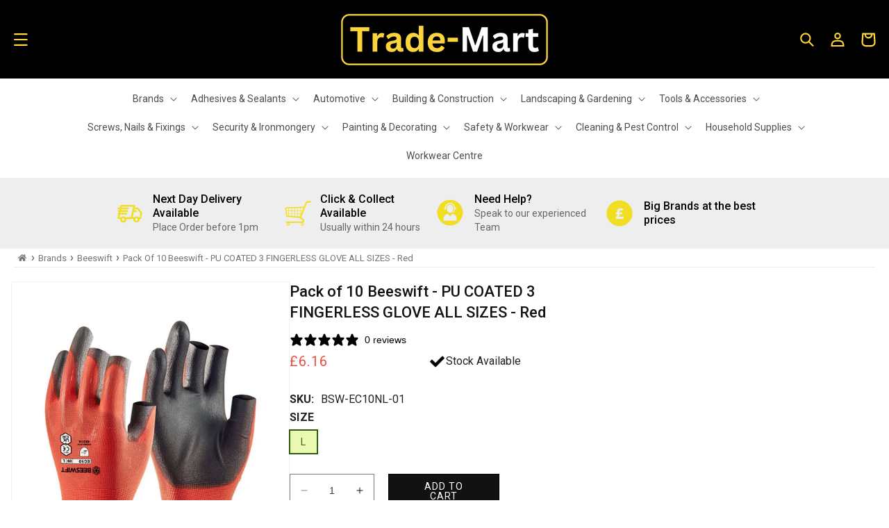

--- FILE ---
content_type: text/css
request_url: https://trade-mart.co.uk/cdn/shop/t/28/assets/product.css?v=152708864110277468851740478927
body_size: 1900
content:
div#shopify-block-easify_product_attachments_product_attachments_d4MARp{clear:both;width:fit-content;margin:0 auto;padding-top:10px}.template--product .product-recommendations{border:1px solid #e8e8e8}.template--product main#MainContent .page-width{max-width:1470px}.product__info-wrapper .product__title h1{font-size:20px;font-size:22px;font-weight:500;line-height:30px;padding-bottom:14px}.product__info-wrapper .product__title{margin-bottom:0}.product__info-wrapper .price__container .price__regular{font-size:20px;font-weight:400;color:#e95144;line-height:24px}span.productView-qualify-shipping{display:block}.product__info-wrapper span.in-stock{font-size:16px;line-height:24px;color:#222;font-weight:400;display:flex;column-gap:8px}.product-left-side .Tacwise_vendor p a{color:#000}.product-left-side .Tacwise_vendor{clear:both;display:block;font-size:15px;border:1px solid #e8e8e8;padding:10px;color:#000}.product__info-wrapper .productView.productView-UK-shipping{color:#fff;background-color:#505050;border-color:#505050;padding:8px 10px;align-items:flex-start;font-size:14px;display:none}.product__info-wrapper .productView.productView-UK-shipping svg{margin-top:-5px}.product__info-wrapper .product-form__quantity .form__label{font-size:16px;line-height:1;color:#222;font-weight:700}span.in-stock svg,span.in-stock svg path{fill:#000;stroke:#000}.product__info-wrapper .productView.productView-UK-shipping svg{fill:#fff;stroke:#fff;width:24px;height:24px;margin-bottom:-5px;margin-right:5px}.product__info-wrapper .productView.productView-UK-shipping svg path{fill:#fff;stroke:#fff}product__info-wrapper .productView.productView-UK-shipping svg{margin-top:-5px}.product__info-wrapper .sku{font-size:16px;line-height:1;color:#222;padding:20px 0 0}span.badge.price__badge-sold-out.color-inverse{background:#c1c1c1;border-radius:unset;color:#fff}.product__info-wrapper .sku span{font-weight:700;padding-right:10px}.product__info-wrapper .custom-price.avilable-stocks{margin:0}.product__info-wrapper .price_avilable_stock{display:flex;padding-bottom:10px}.product__info-wrapper .price_avilable_stock .price{flex:0 0 200px;max-width:200px}.custom-tabs .tab{background:transparent;border:unset;border-bottom:1px solid #505050}.custom-tabs .tab button.active,.custom-tabs .tab button:hover{background-color:#505050;color:#fff}.product-recommendations-right-side .product-recommendations .card-wrapper{min-height:79px}.buy-btn .product-form__buttons .product-form__submit[disabled],.buy-btn .product-form__buttons .product-form__submit[disabled]:hover{background-color:#c1c1c1;color:#fff;border-color:#c1c1c1}.custom-tabs .tab button{margin-right:10px;font-size:16px;line-height:24px}.custom-tabs .tabcontent{font-size:16px;line-height:20px;color:#222;font-weight:400;padding-top:20px}.product__info-wrapper .footer__payment .list.list-payment{justify-content:flex-start}.accordion__content,.accordion__content p{font-size:16px;line-height:20px;color:#222;font-weight:400}.custom-tabs{margin:50px 0 0;flex:0 0 100%;max-width:100%}.product__info-wrapper .price__sale span{font-size:14px;color:#757575;line-height:24px;display:flex;order:2}.product__info-wrapper span.price-item.price-item--sale.price-item--last{font-size:20px;font-weight:400;color:#e95144;line-height:24px;order:0}.product__info-wrapper .price--on-sale .price__sale{display:flex;flex-direction:column}.product__info-container .product-recommendations__heading{font-weight:500;font-size:18px;background:#f6f6f6;padding:15px 20px;margin:0;line-height:20px}.product--small .product__info-container{max-width:100%;display:flex;column-gap:28px;justify-content:flex-start}.product__info-container .product-recommendations-right-side{margin-top:0}.product__info-container .product-left-side{flex:0 0 64.8%;max-width:64.8%}#MainContent .product .product__media-wrapper{max-width:38.2%;width:100%;flex:0 0 38.2%}.product--small.product.grid .product__info-wrapper{max-width:59%;width:100%;padding-left:0;flex:0 0 59%}.buy-btn{display:inline-block}.buy-btn .product-form__buttons button:after{content:unset}.buy-btn .product-form__buttons{max-width:250px}.product__info-container .buy-btn .product-form{margin:10px 20px 15px}.buy-btn form.form{width:160px}.template--product .product-recommendations-right-side{flex:0 0 33.3%;max-width:33.3%}.product--small .product.product-left{column-gap:28px}.product.grid.product--small{gap:28px}.product__info-container .product-recommendations .product-grid{flex-direction:column;row-gap:0}.product__info-wrapper .card-information .sku{display:none}.product .product__info-wrapper .card-information .price__container{margin-bottom:0}.product__info-container .product-recommendations .product-grid li.grid__item{flex:0 0 100%;width:100%;max-width:100%;padding:8px 0;border-top:1px solid #e8e8e8}.product__info-container .product-recommendations .product-grid li.grid__item .card-wrapper .card{display:flex;background:transparent;flex-direction:row;column-gap:10px}.product__info-container .product-recommendations .product-grid{margin:0 7px}.product__info-container .product-recommendations .product-grid li.grid__item .card-wrapper .card .card__inner{flex:0 0 79px;max-width:79px;display:block}.product-recommendations .card-wrapper{background:transparent;background-color:transparent}.product__info-container .product-recommendations .product-grid li.grid__item .card-wrapper .card .card__inner+.card__content{flex:0 0 66.5%;max-width:66.5%;padding:0}.product__info-container .product-recommendations .product-grid li.grid__item .card-wrapper .card .card__inner .card__media{width:79px;height:79px}.product__info-container .product-recommendations .product-grid li.grid__item .card-wrapper .card .card__inner+.card__content .card__information{padding:0}.template--product main#MainContent{padding-bottom:25px}.product__info-container .card__heading a{font-size:14px;font-weight:400;line-height:18px;margin:5px 5px 5px 0;color:#333}.product__info-container .card-information .price--on-sale .price-item--regular{font-size:14px;line-height:21px;font-weight:400;color:#757575}.product__info-wrapper .card-information span.price-item.price-item--sale.price-item--last{font-size:18px;line-height:27px}.product__info-wrapper .card-information .price--on-sale .price__sale{flex-direction:column}.product__info-container .product-recommendations .product-grid li.grid__item:first-child{border-top:unset}.product__info-container .product-form__input{margin-top:10px;flex:0 0 auto;max-width:fit-content;min-width:fit-content;float:left}.avilable_stock span.out-stock{font-size:16px;line-height:24px;color:#222;font-weight:400}.product__info-container .footer__payment{clear:both;display:none}.product__info-container .variants .product-form__input{float:unset;display:flex;flex-wrap:wrap}.variants .product-form__input .form__label{font-size:16px;line-height:1;color:#222;font-weight:700;margin-bottom:10px}.variants .product-form__input input[type=radio]:checked+label{box-shadow:0 0 0 1px #155724;color:#4b5f00;background-color:#eaf9b2;border-color:#4b5f00}.product-form__input--pill input[type=radio].disabled:checked+label,.product-form__input--pill input[type=radio]:disabled:checked+label{color:#4b5f00!important}.product__info-container .variants .product-form__input label{border:1px solid #ccc;color:#666;cursor:pointer;display:block;margin-bottom:.5rem;margin-right:.5rem;transition:all .15s ease;overflow:initial;line-height:1.6rem;height:auto;padding:8px 15px;font-size:14px;border-radius:0;margin:0 10px 7px 0}.variants .product-form__input input[type=radio]+label:before{content:unset}.product__info-container .product-form__input quantity-input.quantity .quantity__input{width:40px;flex-grow:unset}.product__info-container .product-form__input quantity-input.quantity button.quantity__button{width:40px}.product__info-container .product-form__input .quantity{width:100%}.product__info-container .product-form__input quantity-input.quantity .quantity__input:focus,.product__info-container .product-form__input quantity-input.quantity button.quantity__button{box-shadow:unset;background:unset}.product__info-container span.badge.price__badge-sale{background:#e95144;border-color:transparent;border-radius:unset}.product__info-container .price--on-sale .price-item--regular{font-size:14px;line-height:18px}.buy-btn .product-form__buttons .product-form__submit:hover{background:#fff;border:1px solid #000;color:#000}.buy-btn .product-form__buttons .product-form__submit{border:1px solid #000;transition:all .3s ease;text-transform:uppercase;font-size:14px;line-height:1;padding-top:3px}.template--product .product-recommendations ul.slick-slider.carousel{padding:0;margin:15px 5px 30px}.template--product .product-recommendations .slick-slider.carousel .slick-list .grid__item{max-width:25%;width:100%;padding:0 15px;position:relative;margin-top:10px;margin-bottom:20px}.template--product .product-recommendations .slick-slider .slick-list .grid__item .card-wrapper .card.card--media{height:100%;border:1px solid #e1e1e1;padding:5px;position:relative;transition:border .35s linear;background:#fff}.template--product .product-recommendations .slick-slider .slick-list .grid__item .card-wrapper .card.card--media .card__media .media{padding-bottom:100%}.template--product .product-recommendations .slick-slider .slick-list .grid__item .card-wrapper .card.card--media .card__inner .card__content,.template--product .product-recommendations .slick-slider .slick-list .grid__item .card-wrapper .card.card--media .card__content .card__information{padding:0}.template--product .product-recommendations .slick-slider .slick-list .grid__item .card-wrapper .card.card--media .card__content{padding:20px 15px 15px;display:block;text-align:center}.template--product .product-recommendations .slick-slider .slick-list .grid__item .card-wrapper .card.card--media .card__content .card__information .card__heading a{font-weight:400;color:#232323;text-decoration:none;line-height:22px;margin-bottom:20px;font-size:14px;overflow:hidden;text-overflow:ellipsis;-webkit-box-orient:vertical;display:-webkit-box;-webkit-line-clamp:2}.template--product .product-recommendations .slick-slider .slick-list .grid__item .card-wrapper .card.card--media .card__content .card__information .card-information{text-align:center;min-height:90px}.template--product .product-recommendations .slick-slider .slick-list .grid__item .card-wrapper .card.card--media .card__content .card__information .card-information .price--on-sale .price-item--sale{font-size:18px;color:#e95144;line-height:1.5;font-weight:400;margin:0;letter-spacing:0}.template--product .product-recommendations .slick-slider .slick-list .grid__item .card-wrapper .card.card--media .card__content .card__information .card-information .price--on-sale .price-item--regular{font-size:18px;color:#000;line-height:1.5;font-weight:400;margin:0;letter-spacing:0}.template--product .product-recommendations .slick-slider .slick-list .grid__item .card-wrapper .card.card--media .card__content .card__information .card-information .sku{font-size:14px;margin-bottom:20px;line-height:24px;color:#222;margin-top:0}.template--product .product-recommendations .slick-slider .slick-list .grid__item .card-wrapper .card--media .card__content .quick-add{margin:0}.template--product .product-recommendations .slick-slider .slick-list .grid__item .card-wrapper .card--media .card__content .quick-add form .quick-add__submit{border:1px solid #000;background-color:#fff;color:#000;padding:10px 13px;font-size:14px;font-weight:700;text-transform:uppercase;line-height:18px;border-radius:0;letter-spacing:0;background-image:linear-gradient(0,#000,#000);background-repeat:no-repeat;background-size:0;transition:all .5s linear;text-decoration:none}.template--product .product-recommendations .slick-slider .slick-list .grid__item .card-wrapper .card.card--media .card__content .quick-add .quick-add__submit:hover{background-size:100%;transition:.5s linear;color:#fff}.template--product .product-recommendations .slick-slider .slick-list .grid__item .card-wrapper .card--media .card__content .quick-add form .quick-add__submit:after,.template--product .product-recommendations .slick-slider .slick-list .grid__item .card-wrapper .card--media .card__content .quick-add form .quick-add__submit:before{box-shadow:none;outline:none}@media (min-width:1025px){.template--product .section+.section .product-recommendations{display:none}}@media (min-width:1025px) and (max-width:1350px){#MainContent .product.grid.product--small,.product--small .product__info-container{gap:20px}#MainContent .product .product__media-wrapper{flex:0 0 32%;max-width:32%}.template--product .product-recommendations-right-side{flex:0 0 40.6%;max-width:40.6%}.product__info-container .product-left-side{flex:0 0 56.1%;max-width:56.1%}.product--small.product.grid .product__info-wrapper{max-width:100%;flex:1}}@media (min-width:768px) and (max-width:991px){.template--product .product-recommendations .slick-slider .slick-list .grid__item .card-wrapper .card.card--media .card__content{padding:20px 15px 15px}}@media (min-width:500px) and (max-width:767px){.template--product .product-recommendations .slick-slider .slick-list .grid__item .card-wrapper .card.card--media .card__content{padding:20px 10px 15px}}@media (max-width:1024px){.template--product .product-recommendations-right-side{display:none}.product--small.product.grid .product__info-wrapper,#MainContent .product .product__media-wrapper{max-width:48%;flex:0 0 48%}.product__info-container .product-left-side{flex:0 0 100%;max-width:100%}.template--product .product-recommendations{border:unset}}@media (max-width:992px){.product__info-wrapper .price_avilable_stock .price{flex:0 0 auto;max-width:100%}.product__info-wrapper .price_avilable_stock{justify-content:flex-start;column-gap:20px}}@media (min-width:768px){.custom-tabs .gradient{display:none}}@media (max-width:767px){.product--small.product.grid .product__info-wrapper,#MainContent .product .product__media-wrapper{flex:0 0 100%;max-width:100%}.product__info-wrapper span.price-item.price-item--sale.price-item--last{font-size:16px;line-height:20px}.product.grid.product--small{gap:0}.custom-tabs .tab,.custom-tabs .tabcontent{display:none!important}.gradient .collapsible-content .accordion .accordion__title{font-size:16px;line-height:24px;text-decoration:unset;padding-left:10px;color:#222}.gradient summary .icon-caret{height:1rem;top:43%}.gradient .accordion details[open]>summary .icon-caret{top:41%}.collapsible-content .accordion summary:hover{background:unset}.collapsible-content-wrapper-narrow{padding:0}.collapsible-content .accordion{border-bottom:.1rem solid rgba(80,80,80,.8);border-top:.1rem solid rgba(80,80,80,.8)}}@media (max-width:500px){.template--product .product-recommendations .slick-slider.carousel .slick-list .grid__item{padding:0 10px}}@media (max-width:400px){.product__info-container .buy-btn .product-form{margin:10px 0 15px 10px}.buy-btn form.form{width:145px}.buy-btn .product-form__buttons .product-form__submit{padding:0}}
/*# sourceMappingURL=/cdn/shop/t/28/assets/product.css.map?v=152708864110277468851740478927 */


--- FILE ---
content_type: text/javascript
request_url: https://cdn.shopify.com/extensions/019be2ce-fdaa-7b47-afe0-11a6afb9cb7b/essential-post-purchase-upsell-939/assets/cross-sell-app-block-BupIwej9.js
body_size: -200
content:
import{z as p,u as s,O as e}from"./stylex-B5bVL3M3.js";import{A as r}from"./AppBlock-D9ISYBan.js";const l=o=>s(r,{liquidProps:o,offerType:e.CROSS_SELL});p(l,"essential-upsell-cross-sell-app-block",["upsellAppData","productPageProduct","productPageCollectionIds","cartItems","firstShopProductId","shopMoneyFormat"]);
